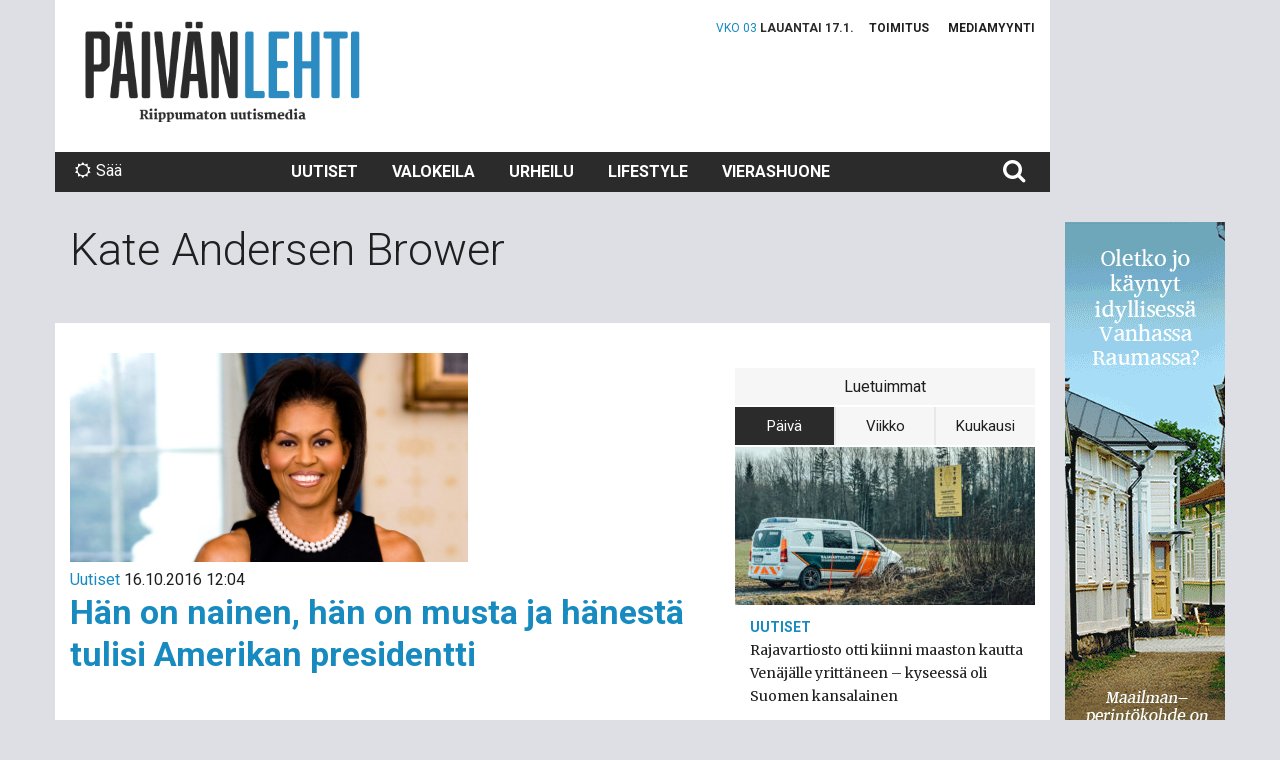

--- FILE ---
content_type: text/html; charset=UTF-8
request_url: https://www.paivanlehti.fi/tag/kate-andersen-brower/
body_size: 9340
content:
<!DOCTYPE html>
<!--[if IE 7]>
<html class="ie ie7" lang="fi">
<![endif]-->
<!--[if IE 8]>
<html class="ie ie8" lang="fi">
<![endif]-->
<!--[if !(IE 7) & !(IE 8)]><!-->
<html lang="fi">
<!--<![endif]-->
<head>
	<meta charset="UTF-8">
	<meta name="viewport" content="width=device-width, initial-scale=1">
		<link rel="profile" href="http://gmpg.org/xfn/11">

	<link rel="apple-touch-icon" sizes="60x60" href="https://www.paivanlehti.fi/content/themes/propaganda/icons/apple-touch-icon-60x60.png" />
	<link rel="apple-touch-icon" sizes="72x72" href="https://www.paivanlehti.fi/content/themes/propaganda/icons/apple-touch-icon-72x72.png" />
	<link rel="apple-touch-icon" sizes="76x76" href="https://www.paivanlehti.fi/content/themes/propaganda/icons/apple-touch-icon-76x76.png" />
	<link rel="apple-touch-icon" sizes="114x114" href="https://www.paivanlehti.fi/content/themes/propaganda/icons/apple-touch-icon-114x114.png" />
	<link rel="apple-touch-icon" sizes="120x120" href="https://www.paivanlehti.fi/content/themes/propaganda/icons/apple-touch-icon-120x120.png" />
	<link rel="apple-touch-icon" sizes="144x144" href="https://www.paivanlehti.fi/content/themes/propaganda/icons/apple-touch-icon-144x144.png" />
		<link rel="icon" type="image/png" href="https://www.paivanlehti.fi/content/themes/propaganda/icons/favicon-32x32.png" sizes="32x32" />
	<link rel="icon" type="image/png" href="https://www.paivanlehti.fi/content/themes/propaganda/icons/favicon-96x96.png" sizes="96x96" />
	<meta property="og:type" content="website" />
	<meta name="cpm-adcom-site-verification" content="ac0c896e9bbfe6e79eced4746997ca1e">
	<meta property="og:url" content="https://www.paivanlehti.fi/han-on-nainen-han-on-musta-ja-michelle-obamasta-tulisi-amerikan-presidentti/" />
	<meta property="og:image" content="https://www.paivanlehti.fi/content/themes/propaganda/img/paivanlehti-some.jpg" />
	<meta property="fb:admins" content="100000233161490" />
	<meta property="fb:admins" content="100003853343163" />
	<meta property="fb:admins" content="100000498847102" />
	<meta property="fb:admins" content="733354531" />
		<meta property="fb:page_id" content="1198570486829654" />
	<!--[if lt IE 9]>
	<script src="https://www.paivanlehti.fi/content/themes/propaganda/js/html5.js"></script>
	<![endif]-->
	<script>
	(function(){document.documentElement.className='js'})();
	document.getElementsByTagName("html")[0].setAttribute('class','wf-loading');
	document.getElementsByTagName("html")[0].setAttribute('className','wf-loading');
	</script>
	<title>Kate Andersen Brower &#8211; Päivän Lehti</title>
<meta name='robots' content='max-image-preview:large' />
<link rel='dns-prefetch' href='//ajax.googleapis.com' />
<link rel='dns-prefetch' href='//maxcdn.bootstrapcdn.com' />
<link rel="alternate" type="application/rss+xml" title="Päivän Lehti &raquo; Kate Andersen Brower avainsanan RSS-syöte" href="https://www.paivanlehti.fi/tag/kate-andersen-brower/feed/" />
<style id='wp-img-auto-sizes-contain-inline-css' type='text/css'>
img:is([sizes=auto i],[sizes^="auto," i]){contain-intrinsic-size:3000px 1500px}
/*# sourceURL=wp-img-auto-sizes-contain-inline-css */
</style>
<style id='wp-emoji-styles-inline-css' type='text/css'>

	img.wp-smiley, img.emoji {
		display: inline !important;
		border: none !important;
		box-shadow: none !important;
		height: 1em !important;
		width: 1em !important;
		margin: 0 0.07em !important;
		vertical-align: -0.1em !important;
		background: none !important;
		padding: 0 !important;
	}
/*# sourceURL=wp-emoji-styles-inline-css */
</style>
<style id='wp-block-library-inline-css' type='text/css'>
:root{--wp-block-synced-color:#7a00df;--wp-block-synced-color--rgb:122,0,223;--wp-bound-block-color:var(--wp-block-synced-color);--wp-editor-canvas-background:#ddd;--wp-admin-theme-color:#007cba;--wp-admin-theme-color--rgb:0,124,186;--wp-admin-theme-color-darker-10:#006ba1;--wp-admin-theme-color-darker-10--rgb:0,107,160.5;--wp-admin-theme-color-darker-20:#005a87;--wp-admin-theme-color-darker-20--rgb:0,90,135;--wp-admin-border-width-focus:2px}@media (min-resolution:192dpi){:root{--wp-admin-border-width-focus:1.5px}}.wp-element-button{cursor:pointer}:root .has-very-light-gray-background-color{background-color:#eee}:root .has-very-dark-gray-background-color{background-color:#313131}:root .has-very-light-gray-color{color:#eee}:root .has-very-dark-gray-color{color:#313131}:root .has-vivid-green-cyan-to-vivid-cyan-blue-gradient-background{background:linear-gradient(135deg,#00d084,#0693e3)}:root .has-purple-crush-gradient-background{background:linear-gradient(135deg,#34e2e4,#4721fb 50%,#ab1dfe)}:root .has-hazy-dawn-gradient-background{background:linear-gradient(135deg,#faaca8,#dad0ec)}:root .has-subdued-olive-gradient-background{background:linear-gradient(135deg,#fafae1,#67a671)}:root .has-atomic-cream-gradient-background{background:linear-gradient(135deg,#fdd79a,#004a59)}:root .has-nightshade-gradient-background{background:linear-gradient(135deg,#330968,#31cdcf)}:root .has-midnight-gradient-background{background:linear-gradient(135deg,#020381,#2874fc)}:root{--wp--preset--font-size--normal:16px;--wp--preset--font-size--huge:42px}.has-regular-font-size{font-size:1em}.has-larger-font-size{font-size:2.625em}.has-normal-font-size{font-size:var(--wp--preset--font-size--normal)}.has-huge-font-size{font-size:var(--wp--preset--font-size--huge)}.has-text-align-center{text-align:center}.has-text-align-left{text-align:left}.has-text-align-right{text-align:right}.has-fit-text{white-space:nowrap!important}#end-resizable-editor-section{display:none}.aligncenter{clear:both}.items-justified-left{justify-content:flex-start}.items-justified-center{justify-content:center}.items-justified-right{justify-content:flex-end}.items-justified-space-between{justify-content:space-between}.screen-reader-text{border:0;clip-path:inset(50%);height:1px;margin:-1px;overflow:hidden;padding:0;position:absolute;width:1px;word-wrap:normal!important}.screen-reader-text:focus{background-color:#ddd;clip-path:none;color:#444;display:block;font-size:1em;height:auto;left:5px;line-height:normal;padding:15px 23px 14px;text-decoration:none;top:5px;width:auto;z-index:100000}html :where(.has-border-color){border-style:solid}html :where([style*=border-top-color]){border-top-style:solid}html :where([style*=border-right-color]){border-right-style:solid}html :where([style*=border-bottom-color]){border-bottom-style:solid}html :where([style*=border-left-color]){border-left-style:solid}html :where([style*=border-width]){border-style:solid}html :where([style*=border-top-width]){border-top-style:solid}html :where([style*=border-right-width]){border-right-style:solid}html :where([style*=border-bottom-width]){border-bottom-style:solid}html :where([style*=border-left-width]){border-left-style:solid}html :where(img[class*=wp-image-]){height:auto;max-width:100%}:where(figure){margin:0 0 1em}html :where(.is-position-sticky){--wp-admin--admin-bar--position-offset:var(--wp-admin--admin-bar--height,0px)}@media screen and (max-width:600px){html :where(.is-position-sticky){--wp-admin--admin-bar--position-offset:0px}}

/*# sourceURL=wp-block-library-inline-css */
</style><style id='global-styles-inline-css' type='text/css'>
:root{--wp--preset--aspect-ratio--square: 1;--wp--preset--aspect-ratio--4-3: 4/3;--wp--preset--aspect-ratio--3-4: 3/4;--wp--preset--aspect-ratio--3-2: 3/2;--wp--preset--aspect-ratio--2-3: 2/3;--wp--preset--aspect-ratio--16-9: 16/9;--wp--preset--aspect-ratio--9-16: 9/16;--wp--preset--color--black: #000000;--wp--preset--color--cyan-bluish-gray: #abb8c3;--wp--preset--color--white: #ffffff;--wp--preset--color--pale-pink: #f78da7;--wp--preset--color--vivid-red: #cf2e2e;--wp--preset--color--luminous-vivid-orange: #ff6900;--wp--preset--color--luminous-vivid-amber: #fcb900;--wp--preset--color--light-green-cyan: #7bdcb5;--wp--preset--color--vivid-green-cyan: #00d084;--wp--preset--color--pale-cyan-blue: #8ed1fc;--wp--preset--color--vivid-cyan-blue: #0693e3;--wp--preset--color--vivid-purple: #9b51e0;--wp--preset--gradient--vivid-cyan-blue-to-vivid-purple: linear-gradient(135deg,rgb(6,147,227) 0%,rgb(155,81,224) 100%);--wp--preset--gradient--light-green-cyan-to-vivid-green-cyan: linear-gradient(135deg,rgb(122,220,180) 0%,rgb(0,208,130) 100%);--wp--preset--gradient--luminous-vivid-amber-to-luminous-vivid-orange: linear-gradient(135deg,rgb(252,185,0) 0%,rgb(255,105,0) 100%);--wp--preset--gradient--luminous-vivid-orange-to-vivid-red: linear-gradient(135deg,rgb(255,105,0) 0%,rgb(207,46,46) 100%);--wp--preset--gradient--very-light-gray-to-cyan-bluish-gray: linear-gradient(135deg,rgb(238,238,238) 0%,rgb(169,184,195) 100%);--wp--preset--gradient--cool-to-warm-spectrum: linear-gradient(135deg,rgb(74,234,220) 0%,rgb(151,120,209) 20%,rgb(207,42,186) 40%,rgb(238,44,130) 60%,rgb(251,105,98) 80%,rgb(254,248,76) 100%);--wp--preset--gradient--blush-light-purple: linear-gradient(135deg,rgb(255,206,236) 0%,rgb(152,150,240) 100%);--wp--preset--gradient--blush-bordeaux: linear-gradient(135deg,rgb(254,205,165) 0%,rgb(254,45,45) 50%,rgb(107,0,62) 100%);--wp--preset--gradient--luminous-dusk: linear-gradient(135deg,rgb(255,203,112) 0%,rgb(199,81,192) 50%,rgb(65,88,208) 100%);--wp--preset--gradient--pale-ocean: linear-gradient(135deg,rgb(255,245,203) 0%,rgb(182,227,212) 50%,rgb(51,167,181) 100%);--wp--preset--gradient--electric-grass: linear-gradient(135deg,rgb(202,248,128) 0%,rgb(113,206,126) 100%);--wp--preset--gradient--midnight: linear-gradient(135deg,rgb(2,3,129) 0%,rgb(40,116,252) 100%);--wp--preset--font-size--small: 13px;--wp--preset--font-size--medium: 20px;--wp--preset--font-size--large: 36px;--wp--preset--font-size--x-large: 42px;--wp--preset--spacing--20: 0.44rem;--wp--preset--spacing--30: 0.67rem;--wp--preset--spacing--40: 1rem;--wp--preset--spacing--50: 1.5rem;--wp--preset--spacing--60: 2.25rem;--wp--preset--spacing--70: 3.38rem;--wp--preset--spacing--80: 5.06rem;--wp--preset--shadow--natural: 6px 6px 9px rgba(0, 0, 0, 0.2);--wp--preset--shadow--deep: 12px 12px 50px rgba(0, 0, 0, 0.4);--wp--preset--shadow--sharp: 6px 6px 0px rgba(0, 0, 0, 0.2);--wp--preset--shadow--outlined: 6px 6px 0px -3px rgb(255, 255, 255), 6px 6px rgb(0, 0, 0);--wp--preset--shadow--crisp: 6px 6px 0px rgb(0, 0, 0);}:where(.is-layout-flex){gap: 0.5em;}:where(.is-layout-grid){gap: 0.5em;}body .is-layout-flex{display: flex;}.is-layout-flex{flex-wrap: wrap;align-items: center;}.is-layout-flex > :is(*, div){margin: 0;}body .is-layout-grid{display: grid;}.is-layout-grid > :is(*, div){margin: 0;}:where(.wp-block-columns.is-layout-flex){gap: 2em;}:where(.wp-block-columns.is-layout-grid){gap: 2em;}:where(.wp-block-post-template.is-layout-flex){gap: 1.25em;}:where(.wp-block-post-template.is-layout-grid){gap: 1.25em;}.has-black-color{color: var(--wp--preset--color--black) !important;}.has-cyan-bluish-gray-color{color: var(--wp--preset--color--cyan-bluish-gray) !important;}.has-white-color{color: var(--wp--preset--color--white) !important;}.has-pale-pink-color{color: var(--wp--preset--color--pale-pink) !important;}.has-vivid-red-color{color: var(--wp--preset--color--vivid-red) !important;}.has-luminous-vivid-orange-color{color: var(--wp--preset--color--luminous-vivid-orange) !important;}.has-luminous-vivid-amber-color{color: var(--wp--preset--color--luminous-vivid-amber) !important;}.has-light-green-cyan-color{color: var(--wp--preset--color--light-green-cyan) !important;}.has-vivid-green-cyan-color{color: var(--wp--preset--color--vivid-green-cyan) !important;}.has-pale-cyan-blue-color{color: var(--wp--preset--color--pale-cyan-blue) !important;}.has-vivid-cyan-blue-color{color: var(--wp--preset--color--vivid-cyan-blue) !important;}.has-vivid-purple-color{color: var(--wp--preset--color--vivid-purple) !important;}.has-black-background-color{background-color: var(--wp--preset--color--black) !important;}.has-cyan-bluish-gray-background-color{background-color: var(--wp--preset--color--cyan-bluish-gray) !important;}.has-white-background-color{background-color: var(--wp--preset--color--white) !important;}.has-pale-pink-background-color{background-color: var(--wp--preset--color--pale-pink) !important;}.has-vivid-red-background-color{background-color: var(--wp--preset--color--vivid-red) !important;}.has-luminous-vivid-orange-background-color{background-color: var(--wp--preset--color--luminous-vivid-orange) !important;}.has-luminous-vivid-amber-background-color{background-color: var(--wp--preset--color--luminous-vivid-amber) !important;}.has-light-green-cyan-background-color{background-color: var(--wp--preset--color--light-green-cyan) !important;}.has-vivid-green-cyan-background-color{background-color: var(--wp--preset--color--vivid-green-cyan) !important;}.has-pale-cyan-blue-background-color{background-color: var(--wp--preset--color--pale-cyan-blue) !important;}.has-vivid-cyan-blue-background-color{background-color: var(--wp--preset--color--vivid-cyan-blue) !important;}.has-vivid-purple-background-color{background-color: var(--wp--preset--color--vivid-purple) !important;}.has-black-border-color{border-color: var(--wp--preset--color--black) !important;}.has-cyan-bluish-gray-border-color{border-color: var(--wp--preset--color--cyan-bluish-gray) !important;}.has-white-border-color{border-color: var(--wp--preset--color--white) !important;}.has-pale-pink-border-color{border-color: var(--wp--preset--color--pale-pink) !important;}.has-vivid-red-border-color{border-color: var(--wp--preset--color--vivid-red) !important;}.has-luminous-vivid-orange-border-color{border-color: var(--wp--preset--color--luminous-vivid-orange) !important;}.has-luminous-vivid-amber-border-color{border-color: var(--wp--preset--color--luminous-vivid-amber) !important;}.has-light-green-cyan-border-color{border-color: var(--wp--preset--color--light-green-cyan) !important;}.has-vivid-green-cyan-border-color{border-color: var(--wp--preset--color--vivid-green-cyan) !important;}.has-pale-cyan-blue-border-color{border-color: var(--wp--preset--color--pale-cyan-blue) !important;}.has-vivid-cyan-blue-border-color{border-color: var(--wp--preset--color--vivid-cyan-blue) !important;}.has-vivid-purple-border-color{border-color: var(--wp--preset--color--vivid-purple) !important;}.has-vivid-cyan-blue-to-vivid-purple-gradient-background{background: var(--wp--preset--gradient--vivid-cyan-blue-to-vivid-purple) !important;}.has-light-green-cyan-to-vivid-green-cyan-gradient-background{background: var(--wp--preset--gradient--light-green-cyan-to-vivid-green-cyan) !important;}.has-luminous-vivid-amber-to-luminous-vivid-orange-gradient-background{background: var(--wp--preset--gradient--luminous-vivid-amber-to-luminous-vivid-orange) !important;}.has-luminous-vivid-orange-to-vivid-red-gradient-background{background: var(--wp--preset--gradient--luminous-vivid-orange-to-vivid-red) !important;}.has-very-light-gray-to-cyan-bluish-gray-gradient-background{background: var(--wp--preset--gradient--very-light-gray-to-cyan-bluish-gray) !important;}.has-cool-to-warm-spectrum-gradient-background{background: var(--wp--preset--gradient--cool-to-warm-spectrum) !important;}.has-blush-light-purple-gradient-background{background: var(--wp--preset--gradient--blush-light-purple) !important;}.has-blush-bordeaux-gradient-background{background: var(--wp--preset--gradient--blush-bordeaux) !important;}.has-luminous-dusk-gradient-background{background: var(--wp--preset--gradient--luminous-dusk) !important;}.has-pale-ocean-gradient-background{background: var(--wp--preset--gradient--pale-ocean) !important;}.has-electric-grass-gradient-background{background: var(--wp--preset--gradient--electric-grass) !important;}.has-midnight-gradient-background{background: var(--wp--preset--gradient--midnight) !important;}.has-small-font-size{font-size: var(--wp--preset--font-size--small) !important;}.has-medium-font-size{font-size: var(--wp--preset--font-size--medium) !important;}.has-large-font-size{font-size: var(--wp--preset--font-size--large) !important;}.has-x-large-font-size{font-size: var(--wp--preset--font-size--x-large) !important;}
/*# sourceURL=global-styles-inline-css */
</style>

<style id='classic-theme-styles-inline-css' type='text/css'>
/*! This file is auto-generated */
.wp-block-button__link{color:#fff;background-color:#32373c;border-radius:9999px;box-shadow:none;text-decoration:none;padding:calc(.667em + 2px) calc(1.333em + 2px);font-size:1.125em}.wp-block-file__button{background:#32373c;color:#fff;text-decoration:none}
/*# sourceURL=/wp-includes/css/classic-themes.min.css */
</style>
<link rel='stylesheet' id='style-css' href='https://www.paivanlehti.fi/content/themes/propaganda/style.css?ver=1.5.6' type='text/css' media='all' />
<link rel="https://api.w.org/" href="https://www.paivanlehti.fi/wp-json/" /><link rel="alternate" title="JSON" type="application/json" href="https://www.paivanlehti.fi/wp-json/wp/v2/tags/93" /><script type="text/javascript" src="https://ajax.googleapis.com/ajax/libs/jquery/2.2.2/jquery.min.js?ver=2.2.2" id="jquery-js"></script>

		
</head>

<body class="archive tag tag-kate-andersen-brower tag-93 wp-theme-propaganda">

<div id="fb-root"></div>
<script>(function(d, s, id) {
  var js, fjs = d.getElementsByTagName(s)[0];
  if (d.getElementById(id)) return;
  js = d.createElement(s); js.id = id;
  js.src = "//connect.facebook.net/fi_FI/sdk.js#xfbml=1&version=v2.9&appId=1314292265248017";
  fjs.parentNode.insertBefore(js, fjs);
}(document, 'script', 'facebook-jssdk'));</script>

<div id="page" class="hfeed site">
	<header id="masthead" class="site-header" role="banner">
		<nav id="primary-navigation" class="site-navigation primary-navigation navbar navbar-default" role="navigation">
			<div class="container main-wrapper">
				<div class="navbar-header">
					<button class="c-hamburger c-hamburger--htx navbar-toggle" data-toggle="collapse" data-target="#primary-navbar">
						<span>Ensisijainen valikko</span>
					</button>
										<span class="site-title navbar-brand">
						<a href="https://www.paivanlehti.fi/" rel="home" class="text-hide">Päivän Lehti</a>
					</span>

					<div class="secondary-menu hidden-xs"><ul id="menu-apuvalikko" class=""><li class="now hidden-xs"><span class="week">vko 03</span> <span class="date">Lauantai 17.1.</span></li><li id="menu-item-68" class="menu-item menu-item-type-post_type menu-item-object-page menu-item-68"><a href="https://www.paivanlehti.fi/toimitus/">Toimitus</a></li>
<li id="menu-item-69" class="menu-item menu-item-type-post_type menu-item-object-page menu-item-69"><a href="https://www.paivanlehti.fi/mediamyynti/">Mediamyynti</a></li>
</ul></div>					<span class="now hidden-xs">
						<span class="week">vko 03</span>
						<span class="date">
							Lauantai 17.1.						</span>
					</span>
				</div>
				<a class="screen-reader-text skip-link" href="#main">Siirry sisältöön</a>
				<div class="collapse navbar-collapse" id="primary-navbar">
					<ul id="menu-paavalikko" class="nav navbar-nav"><li id="menu-item-13" class="link-uutiset menu-item menu-item-type-taxonomy menu-item-object-category menu-item-13"><a title="Uutiset" href="https://www.paivanlehti.fi/arkisto/uutiset/">Uutiset</a></li>
<li id="menu-item-14" class="link-valokeila menu-item menu-item-type-taxonomy menu-item-object-category menu-item-14"><a title="Valokeila" href="https://www.paivanlehti.fi/arkisto/valokeila/">Valokeila</a></li>
<li id="menu-item-12" class="link-urheilu menu-item menu-item-type-taxonomy menu-item-object-category menu-item-12"><a title="Urheilu" href="https://www.paivanlehti.fi/arkisto/urheilu/">Urheilu</a></li>
<li id="menu-item-11" class="link-lifestyle menu-item menu-item-type-taxonomy menu-item-object-category menu-item-11"><a title="Lifestyle" href="https://www.paivanlehti.fi/arkisto/lifestyle/">Lifestyle</a></li>
<li id="menu-item-14979" class="menu-item menu-item-type-taxonomy menu-item-object-category menu-item-14979"><a title="Vierashuone" href="https://www.paivanlehti.fi/arkisto/vierashuone/">Vierashuone</a></li>
</ul>					<div class="secondary-menu visible-xs"><ul id="menu-apuvalikko-1" class=""><li class="now hidden-xs"><span class="week">vko 03</span> <span class="date">Lauantai 17.1.</span></li><li class="menu-item menu-item-type-post_type menu-item-object-page menu-item-68"><a href="https://www.paivanlehti.fi/toimitus/">Toimitus</a></li>
<li class="menu-item menu-item-type-post_type menu-item-object-page menu-item-69"><a href="https://www.paivanlehti.fi/mediamyynti/">Mediamyynti</a></li>
</ul></div>					<div class="weather hidden-xs">
						<a href="http://ilmatieteenlaitos.fi/" target="_blank"><i class="fa fa-sun-o" aria-hidden="true"></i>Sää</a>
					</div>
					<div class="search">
						<form role="search" method="get" class="search-form" action="https://www.paivanlehti.fi/">
				<label>
					<span class="screen-reader-text">Haku:</span>
					<input type="search" class="search-field" placeholder="Haku &hellip;" value="" name="s" />
				</label>
				<input type="submit" class="search-submit" value="Hae" />
			</form>					</div>
				</div>
				<div class="row">
					<div class="col-ad col-xs-12 hidden-xs hidden-sm">
	<div class="ad" id="ad-before-content">
		<!--Asynchronous Tag passing of schain-->
<script type="text/javascript">
    var adformtag = adformtag || [];
    adformtag.push(function () {
        adformtag.setRequestParam('schain', '1.0,1!nostemedia.fi,11149,1')
    });
</script>
<!-- FI_Päivän_Lehti_Digital / Päivänlehti.fi / desktop-ros-header-980x400 -->
<div data-visx data-ad-unit="930915" data-is-mobile="0" data-page-url=""></div>
<script async="async" src="https://s.visx.net/tag.js"></script>
	</div>
</div>

									</div>
			</div>
		</nav>
	</header><!-- .site-header -->

	<main id="main" class="site-main" role="main">
		<div class="container main-wrapper">
							<div class="row">
					<div class="col-sm-12">
						<header class="category-header">
							<h1 class="page-title">Kate Andersen Brower						</header><!-- .page-header -->
					</div>
				</div>
				<div class="content-wrapper">
					<div class="main-column">
						<div class="main-column-wrapper articles">
							

<article id="post-243" class="categorys-latest-post uutiset light-color">
	<div class="article-wrapper">
				<a href="https://www.paivanlehti.fi/han-on-nainen-han-on-musta-ja-michelle-obamasta-tulisi-amerikan-presidentti/">
			<img class="lazy article-image" data-original="https://www.paivanlehti.fi/content/uploads/Michelle-Obama-17102016-Close-Official-portrait-825x433.jpg" alt="Hän on nainen, hän on musta ja hänestä tulisi Amerikan presidentti" width="398" height="209" />
			<noscript>
				<img class="article-image" src="https://www.paivanlehti.fi/content/uploads/Michelle-Obama-17102016-Close-Official-portrait-825x433.jpg" alt="Hän on nainen, hän on musta ja hänestä tulisi Amerikan presidentti" width="398" height="209" />
			</noscript>
		</a>
			
		<div class="article-content-wrapper">
			<header>
				<span class="article-meta">
					<a href="https://www.paivanlehti.fi/arkisto/uutiset/" class="article-category-link">Uutiset</a>					<span class="article-date">16.10.2016 12:04</span>
				</span>
				<h2 class="entry-title"><a href="https://www.paivanlehti.fi/han-on-nainen-han-on-musta-ja-michelle-obamasta-tulisi-amerikan-presidentti/" rel="bookmark">Hän on nainen, hän on musta ja hänestä tulisi Amerikan presidentti</a></h2>			</header>
			<p class="article-excerpt"><a href="https://www.paivanlehti.fi/han-on-nainen-han-on-musta-ja-michelle-obamasta-tulisi-amerikan-presidentti/">Michelle Obaman suuri suosio saa kysymään mitä hän aikoo tehdä, kun Barack Obaman presidenttikausi päättyy.</a></p>			<footer>
				<div class="social-share-archive" data-post-url="https://www.paivanlehti.fi/han-on-nainen-han-on-musta-ja-michelle-obamasta-tulisi-amerikan-presidentti/">
	<a class="social-share-link link-facebook" href="https://www.facebook.com/sharer/sharer.php?u=https%3A%2F%2Fwww.paivanlehti.fi%2Fhan-on-nainen-han-on-musta-ja-michelle-obamasta-tulisi-amerikan-presidentti%2F" target="_blank"><i class="fa fa-facebook" aria-hidden="true"></i> <span class="social-share-count"></span></a>
	<a class="social-share-link link-twitter" href="https://twitter.com/intent/tweet?text=Hän%20on%20nainen,%20hän%20on%20musta%20ja%20hänestä%20tulisi%20Amerikan%20presidentti&amp;url=https%3A%2F%2Fwww.paivanlehti.fi%2Fhan-on-nainen-han-on-musta-ja-michelle-obamasta-tulisi-amerikan-presidentti%2F&amp;via=Crunchify" target="_blank"><i class="fa fa-twitter" aria-hidden="true"></i></a>
	</div>			</footer>
		</div>
	</div>
</article>
						</div>
					</div>
					<aside class="sidebar">
						
<div class="col-ad hidden-xs hidden-sm">
	<div class="ad" id="ad-before-sidebar">
<!-- FI_Päivän_Lehti_Digital / Päivänlehti.fi / desktop-ros-center-300x250 -->
<div data-visx data-ad-unit="930912" data-is-mobile="0" data-page-url=""></div>
<script async="async" src="https://s.visx.net/tag.js"></script>
	</div>
</div>
<div class="sidebar-widget"><section class="widget most-popular">
	<div class="widget-header">
		<header>
			<h3>Luetuimmat</h3>
		</header>
		<ul class="nav nav-tabs" role="tablist">
			<li role="presentation" class="active">
				<a href="#daily" aria-controls="daily" role="tab" data-toggle="tab">Päivä</a>
			</li>
			<li role="presentation">
				<a href="#weekly" aria-controls="weekly" role="tab" data-toggle="tab">Viikko</a>
			</li>
			<li role="presentation">
				<a href="#monthly" aria-controls="monthly" role="tab" data-toggle="tab">Kuukausi</a>
			</li>
		</ul>
	</div>
	<div class="tab-content">
		<div role="tabpanel" class="tab-pane active" id="daily">
						<ul>
								<li>
					<div class="tab-article-image hidden-xs">
											<a href="https://www.paivanlehti.fi/rajavartiosto-otti-kiinni-maaston-kautta-venajalle-yrittaneen-kyseessa-oli-suomen-kansalainen/">
							<img class="article-image" src="https://www.paivanlehti.fi/content/uploads/Raja-15012026-Raja-300x158.jpg" alt="Rajavartiosto otti kiinni maaston kautta Venäjälle yrittäneen – kyseessä oli Suomen kansalainen" width="300" height="158" />
						</a>
										</div>
					<div class="tab-article-content">
						<a href="https://www.paivanlehti.fi/arkisto/uutiset/" class="tab-article-category-link uutiset">Uutiset</a>						<a href="https://www.paivanlehti.fi/rajavartiosto-otti-kiinni-maaston-kautta-venajalle-yrittaneen-kyseessa-oli-suomen-kansalainen/" class="tab-article-title">Rajavartiosto otti kiinni maaston kautta Venäjälle yrittäneen – kyseessä oli Suomen kansalainen</a>
					</div>
				</li>
								<li>
					<div class="tab-article-image hidden-xs">
											<a href="https://www.paivanlehti.fi/nuoret-ryostivat-takin-vakivallalla-uhkaamalla-vahingonkorvausvastuuseen-voi-joutua-iasta-huolimatta/">
							<img class="article-image" src="https://www.paivanlehti.fi/content/uploads/Poliisipartio-17012026-Poliisi-300x158.jpg" alt="Nuoret ryöstivät takin väkivallalla uhkaamalla – ”Vahingonkorvausvastuuseen voi joutua iästä huolimatta”" width="300" height="158" />
						</a>
										</div>
					<div class="tab-article-content">
						<a href="https://www.paivanlehti.fi/arkisto/uutiset/" class="tab-article-category-link uutiset">Uutiset</a>						<a href="https://www.paivanlehti.fi/nuoret-ryostivat-takin-vakivallalla-uhkaamalla-vahingonkorvausvastuuseen-voi-joutua-iasta-huolimatta/" class="tab-article-title">Nuoret ryöstivät takin väkivallalla uhkaamalla – ”Vahingonkorvausvastuuseen voi joutua iästä huolimatta”</a>
					</div>
				</li>
								<li>
					<div class="tab-article-image hidden-xs">
											<a href="https://www.paivanlehti.fi/matka-katkesi-tallinnassa-11-varastettua-tuliteraa-crossipyoraa-yritettiin-vieda-liettuaan/">
							<img class="article-image" src="https://www.paivanlehti.fi/content/uploads/Oikeus-Laki-13012026-Fotolia-300x158.jpg" alt="Matka katkesi Tallinnassa – 11 varastettua tuliterää crossipyörää yritettiin viedä Liettuaan" width="300" height="158" />
						</a>
										</div>
					<div class="tab-article-content">
						<a href="https://www.paivanlehti.fi/arkisto/uutiset/" class="tab-article-category-link uutiset">Uutiset</a>						<a href="https://www.paivanlehti.fi/matka-katkesi-tallinnassa-11-varastettua-tuliteraa-crossipyoraa-yritettiin-vieda-liettuaan/" class="tab-article-title">Matka katkesi Tallinnassa – 11 varastettua tuliterää crossipyörää yritettiin viedä Liettuaan</a>
					</div>
				</li>
								<li>
					<div class="tab-article-image hidden-xs">
											<a href="https://www.paivanlehti.fi/kuorma-auton-peravaunu-lahti-sivuluisuun-vastaantulevan-henkiloauton-kuljettaja-menehtyi-tormayksessa/">
							<img class="article-image" src="https://www.paivanlehti.fi/content/uploads/Poliisi-pelastus-10012026-Poliisi-1-300x158.jpg" alt="Kuorma-auton perävaunu lähti sivuluisuun – vastaantulevan henkilöauton kuljettaja menehtyi törmäyksessä" width="300" height="158" />
						</a>
										</div>
					<div class="tab-article-content">
						<a href="https://www.paivanlehti.fi/arkisto/uutiset/" class="tab-article-category-link uutiset">Uutiset</a>						<a href="https://www.paivanlehti.fi/kuorma-auton-peravaunu-lahti-sivuluisuun-vastaantulevan-henkiloauton-kuljettaja-menehtyi-tormayksessa/" class="tab-article-title">Kuorma-auton perävaunu lähti sivuluisuun – vastaantulevan henkilöauton kuljettaja menehtyi törmäyksessä</a>
					</div>
				</li>
							</ul>
					</div>
		<div role="tabpanel" class="tab-pane" id="weekly">
						<ul>
								<li>
					<div class="tab-article-image hidden-xs">
											<a href="https://www.paivanlehti.fi/rajavartiosto-otti-kiinni-maaston-kautta-venajalle-yrittaneen-kyseessa-oli-suomen-kansalainen/">
							<img class="article-image" src="https://www.paivanlehti.fi/content/uploads/Raja-15012026-Raja-300x158.jpg" alt="Rajavartiosto otti kiinni maaston kautta Venäjälle yrittäneen – kyseessä oli Suomen kansalainen" width="300" height="158" />
						</a>
										</div>
					<div class="tab-article-content">
						<a href="https://www.paivanlehti.fi/arkisto/uutiset/" class="tab-article-category-link uutiset">Uutiset</a>						<a href="https://www.paivanlehti.fi/rajavartiosto-otti-kiinni-maaston-kautta-venajalle-yrittaneen-kyseessa-oli-suomen-kansalainen/" class="tab-article-title">Rajavartiosto otti kiinni maaston kautta Venäjälle yrittäneen – kyseessä oli Suomen kansalainen</a>
					</div>
				</li>
								<li>
					<div class="tab-article-image hidden-xs">
											<a href="https://www.paivanlehti.fi/kadonneen-etsinta-paattyi-murheellisesti-auto-oli-suistunut-sillalta-jokeen/">
							<img class="article-image" src="https://www.paivanlehti.fi/content/uploads/Poliisin-eristama-11012026-Poliisi-300x158.jpg" alt="Kadonneen etsintä päättyi murheellisesti – auto oli suistunut sillalta jokeen" width="300" height="158" />
						</a>
										</div>
					<div class="tab-article-content">
						<a href="https://www.paivanlehti.fi/arkisto/uutiset/" class="tab-article-category-link uutiset">Uutiset</a>						<a href="https://www.paivanlehti.fi/kadonneen-etsinta-paattyi-murheellisesti-auto-oli-suistunut-sillalta-jokeen/" class="tab-article-title">Kadonneen etsintä päättyi murheellisesti – auto oli suistunut sillalta jokeen</a>
					</div>
				</li>
								<li>
					<div class="tab-article-image hidden-xs">
											<a href="https://www.paivanlehti.fi/matka-katkesi-tallinnassa-11-varastettua-tuliteraa-crossipyoraa-yritettiin-vieda-liettuaan/">
							<img class="article-image" src="https://www.paivanlehti.fi/content/uploads/Oikeus-Laki-13012026-Fotolia-300x158.jpg" alt="Matka katkesi Tallinnassa – 11 varastettua tuliterää crossipyörää yritettiin viedä Liettuaan" width="300" height="158" />
						</a>
										</div>
					<div class="tab-article-content">
						<a href="https://www.paivanlehti.fi/arkisto/uutiset/" class="tab-article-category-link uutiset">Uutiset</a>						<a href="https://www.paivanlehti.fi/matka-katkesi-tallinnassa-11-varastettua-tuliteraa-crossipyoraa-yritettiin-vieda-liettuaan/" class="tab-article-title">Matka katkesi Tallinnassa – 11 varastettua tuliterää crossipyörää yritettiin viedä Liettuaan</a>
					</div>
				</li>
								<li>
					<div class="tab-article-image hidden-xs">
											<a href="https://www.paivanlehti.fi/henkiloauton-kuljettaja-sai-sairauskohtauksen-paasi-tormayksen-jalkeen-autosta-ulos-mutta-menehtyi/">
							<img class="article-image" src="https://www.paivanlehti.fi/content/uploads/Poliisi-pelastus-10012026-Poliisi-300x158.jpg" alt="Henkilöauton kuljettaja sai sairauskohtauksen – pääsi törmäyksen jälkeen autosta ulos, mutta menehtyi" width="300" height="158" />
						</a>
										</div>
					<div class="tab-article-content">
						<a href="https://www.paivanlehti.fi/arkisto/uutiset/" class="tab-article-category-link uutiset">Uutiset</a>						<a href="https://www.paivanlehti.fi/henkiloauton-kuljettaja-sai-sairauskohtauksen-paasi-tormayksen-jalkeen-autosta-ulos-mutta-menehtyi/" class="tab-article-title">Henkilöauton kuljettaja sai sairauskohtauksen – pääsi törmäyksen jälkeen autosta ulos, mutta menehtyi</a>
					</div>
				</li>
							</ul>
					</div>
		<div role="tabpanel" class="tab-pane" id="monthly">
						<ul>
								<li>
					<div class="tab-article-image hidden-xs">
											<a href="https://www.paivanlehti.fi/rajavartiosto-otti-kiinni-maaston-kautta-venajalle-yrittaneen-kyseessa-oli-suomen-kansalainen/">
							<img class="article-image" src="https://www.paivanlehti.fi/content/uploads/Raja-15012026-Raja-300x158.jpg" alt="Rajavartiosto otti kiinni maaston kautta Venäjälle yrittäneen – kyseessä oli Suomen kansalainen" width="300" height="158" />
						</a>
										</div>
					<div class="tab-article-content">
						<a href="https://www.paivanlehti.fi/arkisto/uutiset/" class="tab-article-category-link uutiset">Uutiset</a>						<a href="https://www.paivanlehti.fi/rajavartiosto-otti-kiinni-maaston-kautta-venajalle-yrittaneen-kyseessa-oli-suomen-kansalainen/" class="tab-article-title">Rajavartiosto otti kiinni maaston kautta Venäjälle yrittäneen – kyseessä oli Suomen kansalainen</a>
					</div>
				</li>
								<li>
					<div class="tab-article-image hidden-xs">
											<a href="https://www.paivanlehti.fi/kadonneen-etsinta-paattyi-murheellisesti-auto-oli-suistunut-sillalta-jokeen/">
							<img class="article-image" src="https://www.paivanlehti.fi/content/uploads/Poliisin-eristama-11012026-Poliisi-300x158.jpg" alt="Kadonneen etsintä päättyi murheellisesti – auto oli suistunut sillalta jokeen" width="300" height="158" />
						</a>
										</div>
					<div class="tab-article-content">
						<a href="https://www.paivanlehti.fi/arkisto/uutiset/" class="tab-article-category-link uutiset">Uutiset</a>						<a href="https://www.paivanlehti.fi/kadonneen-etsinta-paattyi-murheellisesti-auto-oli-suistunut-sillalta-jokeen/" class="tab-article-title">Kadonneen etsintä päättyi murheellisesti – auto oli suistunut sillalta jokeen</a>
					</div>
				</li>
								<li>
					<div class="tab-article-image hidden-xs">
											<a href="https://www.paivanlehti.fi/suden-kiintiometsastys-etenee-rivakasti-koirasusialueelta-poistettiin-kaksi-elainta/">
							<img class="article-image" src="https://www.paivanlehti.fi/content/uploads/Susi-07012026-Fotolia-300x158.jpg" alt="Suden kiintiömetsästys etenee rivakasti – koirasusialueelta poistettiin kaksi eläintä" width="300" height="158" />
						</a>
										</div>
					<div class="tab-article-content">
						<a href="https://www.paivanlehti.fi/arkisto/lifestyle/" class="tab-article-category-link lifestyle">Lifestyle</a>						<a href="https://www.paivanlehti.fi/suden-kiintiometsastys-etenee-rivakasti-koirasusialueelta-poistettiin-kaksi-elainta/" class="tab-article-title">Suden kiintiömetsästys etenee rivakasti – koirasusialueelta poistettiin kaksi eläintä</a>
					</div>
				</li>
								<li>
					<div class="tab-article-image hidden-xs">
											<a href="https://www.paivanlehti.fi/mies-piilotteli-varastettua-kauhakuormaajaa-selvisi-rikoksestaan-pikku-tuomiolla/">
							<img class="article-image" src="https://www.paivanlehti.fi/content/uploads/Kauhakuormaaja-051012026-AOP-300x158.jpg" alt="Mies piilotteli varastettua kauhakuormaajaa – selvisi rikoksestaan pikku tuomiolla" width="300" height="158" />
						</a>
										</div>
					<div class="tab-article-content">
						<a href="https://www.paivanlehti.fi/arkisto/uutiset/" class="tab-article-category-link uutiset">Uutiset</a>						<a href="https://www.paivanlehti.fi/mies-piilotteli-varastettua-kauhakuormaajaa-selvisi-rikoksestaan-pikku-tuomiolla/" class="tab-article-title">Mies piilotteli varastettua kauhakuormaajaa – selvisi rikoksestaan pikku tuomiolla</a>
					</div>
				</li>
							</ul>
					</div>
	</div>
</section></div><div class="sidebar-widget"><div id="polls-22" class="wp-polls">
	<form id="polls_form_22" class="wp-polls-form" action="/index.php" method="post">
		<p style="display: none;"><input type="hidden" id="poll_22_nonce" name="wp-polls-nonce" value="bf27c6c560" /></p>
		<p style="display: none;"><input type="hidden" name="poll_id" value="22" /></p>
		<header><h3>Mikä joukkue voittaa jääkiekon Suomen mestaruuden 2025-2026?</h3></header><div id="polls-22-ans" class="wp-polls-ans"><ul class="wp-polls-ul">
		<li><input type="radio" id="poll-answer-282" name="poll_22" value="282" /> <label for="poll-answer-282">HIFK</label></li>
		<li><input type="radio" id="poll-answer-283" name="poll_22" value="283" /> <label for="poll-answer-283">HPK</label></li>
		<li><input type="radio" id="poll-answer-284" name="poll_22" value="284" /> <label for="poll-answer-284">Ilves</label></li>
		<li><input type="radio" id="poll-answer-285" name="poll_22" value="285" /> <label for="poll-answer-285">Jukurit</label></li>
		<li><input type="radio" id="poll-answer-286" name="poll_22" value="286" /> <label for="poll-answer-286">JYP</label></li>
		<li><input type="radio" id="poll-answer-287" name="poll_22" value="287" /> <label for="poll-answer-287">KalPa</label></li>
		<li><input type="radio" id="poll-answer-288" name="poll_22" value="288" /> <label for="poll-answer-288">K-Espoo</label></li>
		<li><input type="radio" id="poll-answer-289" name="poll_22" value="289" /> <label for="poll-answer-289">KooKoo</label></li>
		<li><input type="radio" id="poll-answer-290" name="poll_22" value="290" /> <label for="poll-answer-290">Kärpät</label></li>
		<li><input type="radio" id="poll-answer-291" name="poll_22" value="291" /> <label for="poll-answer-291">Lukko</label></li>
		<li><input type="radio" id="poll-answer-292" name="poll_22" value="292" /> <label for="poll-answer-292">Pelicans</label></li>
		<li><input type="radio" id="poll-answer-293" name="poll_22" value="293" /> <label for="poll-answer-293">SaiPa</label></li>
		<li><input type="radio" id="poll-answer-294" name="poll_22" value="294" /> <label for="poll-answer-294">TPS</label></li>
		<li><input type="radio" id="poll-answer-295" name="poll_22" value="295" /> <label for="poll-answer-295">Sport</label></li>
		<li><input type="radio" id="poll-answer-296" name="poll_22" value="296" /> <label for="poll-answer-296">Tappara</label></li>
		<li><input type="radio" id="poll-answer-297" name="poll_22" value="297" /> <label for="poll-answer-297">Ässät</label></li>
		</ul><div class="poll-actions"><a href="#ViewPollResults" onclick="poll_result(22); return false;" title="Näytä vastaukset">Näytä vastaukset</a><input type="button" name="vote" value="Äänestä" class="Buttons" onclick="poll_vote(22);" /></div></div>
	</form>
</div>
<div id="polls-22-loading" class="wp-polls-loading"><img src="https://www.paivanlehti.fi/content/plugins/wp-polls/images/loading.gif" width="16" height="16" alt="Loading ..." title="Loading ..." class="wp-polls-image" />&nbsp;Loading ...</div>
</div><div class="fb-page" data-href="https://www.facebook.com/paivanlehti/" data-small-header="false" data-adapt-container-width="true" data-hide-cover="false" data-show-facepile="true">
	<blockquote cite="https://www.facebook.com/paivanlehti/" class="fb-xfbml-parse-ignore">
		<a href="https://www.facebook.com/paivanlehti/">Viihdelehti Stara</a>
	</blockquote>
</div>					</aside>
				</div>

			
			<aside id="skyscraper-ad-area">
	<div class="col-ad">
		<div class="ad">
			<a href="http://www.vanhanraumankirjakauppa.fi/" target="_blank">
				<img src="https://www.paivanlehti.fi/content/themes/propaganda/img/ads/Vanhan-Rauman-Kirjakauppa-0917.gif" alt="Vanhan Rauman Kirjakauppa" />
			</a>
		</div>
</aside>		</div>
	</main><!-- .site-main -->

	
	<footer id="colophon" class="site-footer" role="contentinfo">
		<div class="container">
			<div class="row">
				<div class="col-sm-3 col-md-2 col-md-offset-1">
					<a href="https://www.paivanlehti.fi/" rel="home" class="text-hide" id="footer-home-link">Päivän Lehti</a>
				</div>
				<div class="col-sm-4 col-md-3">
					<h4>Kustantaja ja toimitus</h4>
					<p><strong>Päivän Lehti Digital Oy</strong><br />
Kehräsaari 210<br />
FIN-33200 Tampere</p>
<p>toimitus(@)paivanlehti.fi</p>
				</div>
				<div class="col-sm-2 col-md-2">
					<div class="footer-menu"><ul id="menu-paavalikko-1" class=""><li class="link-uutiset menu-item menu-item-type-taxonomy menu-item-object-category menu-item-13"><a href="https://www.paivanlehti.fi/arkisto/uutiset/">Uutiset</a></li>
<li class="link-valokeila menu-item menu-item-type-taxonomy menu-item-object-category menu-item-14"><a href="https://www.paivanlehti.fi/arkisto/valokeila/">Valokeila</a></li>
<li class="link-urheilu menu-item menu-item-type-taxonomy menu-item-object-category menu-item-12"><a href="https://www.paivanlehti.fi/arkisto/urheilu/">Urheilu</a></li>
<li class="link-lifestyle menu-item menu-item-type-taxonomy menu-item-object-category menu-item-11"><a href="https://www.paivanlehti.fi/arkisto/lifestyle/">Lifestyle</a></li>
<li class="menu-item menu-item-type-taxonomy menu-item-object-category menu-item-14979"><a href="https://www.paivanlehti.fi/arkisto/vierashuone/">Vierashuone</a></li>
</ul></div>				</div>
				<div class="col-sm-3 col-md-2">
					<div class="footer-help-menu"><ul id="menu-apuvalikko-2" class=""><li class="now hidden-xs"><span class="week">vko 03</span> <span class="date">Lauantai 17.1.</span></li><li class="menu-item menu-item-type-post_type menu-item-object-page menu-item-68"><a href="https://www.paivanlehti.fi/toimitus/">Toimitus</a></li>
<li class="menu-item menu-item-type-post_type menu-item-object-page menu-item-69"><a href="https://www.paivanlehti.fi/mediamyynti/">Mediamyynti</a></li>
</ul></div>					<a href="http://www.facebook.com/paivanlehti/" target="_blank"><i class="fa fa-facebook-square fa-2" aria-hidden="true"></i></a><a href="https://twitter.com/paivanlehti" target="_blank"><i class="fa fa-twitter-square fa-2" aria-hidden="true"></i></a><a href="https://www.instagram.com/paivanlehti/" target="_blank"><i class="fa fa-instagram fa-2" aria-hidden="true"></i></a>				</div>
			</div>
		</div>
	</footer><!-- .site-footer -->

</div><!-- .site -->

<script type="speculationrules">
{"prefetch":[{"source":"document","where":{"and":[{"href_matches":"/*"},{"not":{"href_matches":["/wp/wp-*.php","/wp/wp-admin/*","/content/uploads/*","/content/*","/content/plugins/*","/content/themes/propaganda/*","/*\\?(.+)"]}},{"not":{"selector_matches":"a[rel~=\"nofollow\"]"}},{"not":{"selector_matches":".no-prefetch, .no-prefetch a"}}]},"eagerness":"conservative"}]}
</script>
<script type="text/javascript" id="wp-polls-js-extra">
/* <![CDATA[ */
var pollsL10n = {"ajax_url":"https://www.paivanlehti.fi/wp/wp-admin/admin-ajax.php","text_wait":"Your last request is still being processed. Please wait a while ...","text_valid":"Please choose a valid poll answer.","text_multiple":"Maximum number of choices allowed: ","show_loading":"1","show_fading":"1"};
//# sourceURL=wp-polls-js-extra
/* ]]> */
</script>
<script type="text/javascript" src="https://www.paivanlehti.fi/content/plugins/wp-polls/polls-js.js?ver=2.77.3" id="wp-polls-js"></script>
<script type="text/javascript" src="//maxcdn.bootstrapcdn.com/bootstrap/3.3.2/js/bootstrap.min.js?ver=3.3.2" id="bootstrap-js-js"></script>
<script type="text/javascript" id="script-js-extra">
/* <![CDATA[ */
var theme = {"root":"https://www.paivanlehti.fi/content/themes/propaganda"};
//# sourceURL=script-js-extra
/* ]]> */
</script>
<script type="text/javascript" src="https://www.paivanlehti.fi/content/themes/propaganda/js/app.min.js?ver=1.5.0" id="script-js"></script>

<script>
  (function(i,s,o,g,r,a,m){i['GoogleAnalyticsObject']=r;i[r]=i[r]||function(){
  (i[r].q=i[r].q||[]).push(arguments)},i[r].l=1*new Date();a=s.createElement(o),
  m=s.getElementsByTagName(o)[0];a.async=1;a.src=g;m.parentNode.insertBefore(a,m)
  })(window,document,'script','https://www.google-analytics.com/analytics.js','ga');
  ga('create', 'UA-86868232-1', 'auto');
  ga('send', 'pageview');
</script>
<script src="//s1.adform.net/banners/scripts/adx.js" async defer></script>
</body>
</html>
